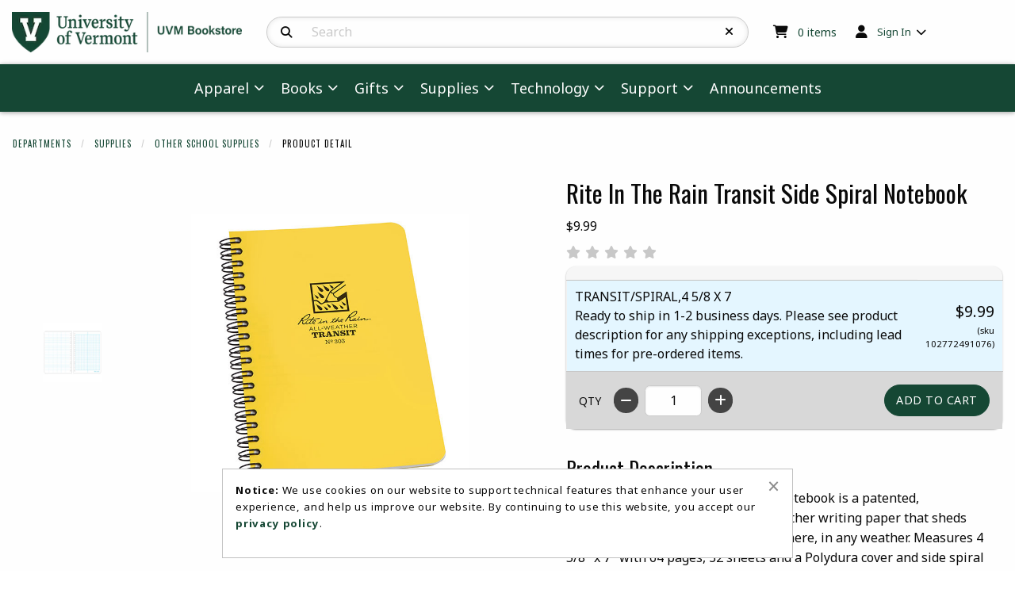

--- FILE ---
content_type: text/html; charset=UTF-8
request_url: https://uvmbookstore.uvm.edu/shop_product_detail.asp?catalog_group_id=MzI&catalog_group_name=U3VwcGxpZXM&catalog_id=598&catalog_name=T3RoZXIgU2Nob29sIFN1cHBsaWVz&product_name=Uml0ZSBJbiBUaGUgUmFpbiBBbGwtV2VhdGhlciBUcmFuc2l0IFNwaXJhbGJvdW5k&pf_id=76797&type=1&target=shop_main.asp
body_size: 74155
content:
<!-- ::: PrismWEB Template 20241 ::: -->

<!DOCTYPE html>
<html class="no-js" lang="en">
	<head>
		<meta charset="utf-8">
		<meta name="viewport" content="width=device-width, initial-scale=1.0">
		<title>Rite In The Rain All-Weather Transit Spiralbound | The UVM Bookstore</title>

		<link rel="preconnect" href="https://fonts.googleapis.com">
<link rel="preconnect" href="https://fonts.gstatic.com" crossorigin>
<link href="https://fonts.googleapis.com/css2?family=Noto+Sans:ital,wght@0,100..900;1,100..900&family=Oswald:wght@200..700&display=swap" rel="stylesheet">
<link rel="stylesheet" href="https://cdnjs.cloudflare.com/ajax/libs/font-awesome/6.5.1/css/all.min.css" integrity="sha512-DTOQO9RWCH3ppGqcWaEA1BIZOC6xxalwEsw9c2QQeAIftl+Vegovlnee1c9QX4TctnWMn13TZye+giMm8e2LwA==" crossorigin="anonymous" referrerpolicy="no-referrer" />

<style type="text/css" media="all">
	@import url("/innerweb/v5.0/vendors/css/foundation.min.css");
	@import url("/innerweb/v5.0/vendors/css/motion-ui.min.css");
	@import url("/innerweb/v5.0/template/20241/slick/slick.min.css");
	@import url("/innerweb/v5.0/template/20241/slick/accessible-slick-theme.min.css");
</style>

<script type="text/javascript" src="/innerweb/v5.0/include/js/jquery-3.7.1_min.js"></script>
<script type="text/javascript" src="/innerweb/v5.0/include/js/campushub.js"></script>

<!--<script type="text/javascript" src="/innerweb/v5.0/include/js/modals.js"></script>
<script type="text/javascript" src="/innerweb/v5.0/include/js/jqmodal.js"></script>-->
<script defer type="text/javascript" src="/innerweb/v5.0/include/js/set_modal_div_and_cart_summary_values.js"></script>

<script type="text/javascript" src="/innerweb/v5.0/include/js/isbn.js"></script><script type="text/javascript" src="/innerweb/v5.0/include/js/shop_product_detail.js"></script><script type="text/javascript" src="/innerweb/v5.0/include/js/product_rating_class.js"></script>
<script type="text/javascript">
	let modal;
    
        function doLoad() {
        isbn_init();InitializeProductRating();DisablefQtyEnter();
		autoLinkInit();
        }
    window.addEventListener("load", doLoad);
</script>


	<script type="text/javascript" src="/innerweb/v5.0/include/js/product_selector_object.js"></script>

	<style type="text/css" media="screen">
		@import url("/innerweb/v5.0/template/20241/lightbox/css/lightbox.css");
	</style>
	<script defer type="text/javascript" src="/innerweb/v5.0/template/20241/lightbox/js/lightbox.js"></script>
	<script defer type="text/javascript" src="/innerweb/v5.0/template/20241/lightbox/js/lightboxSettings.js"></script>


<!-- set different prefix to be able to use a newer version of jQuery -->
<script type="text/javascript">  
    var $jq = $;   
</script>

<style type="text/css" media="all">
	/*@import url("/innerweb/v5.0/styles/campushub.css");*/
	/*@import url("/innerweb/v5.0/styles/delta/delta.css");*/

	@import url("/innerweb/v5.0/template/20241/css/main.css");
	@import url("/innerweb/v5.0/template/20241/css/responsive.css");
</style>
		<!-- nav options include nav.css and nav-standard.css -->
		<link rel="stylesheet" type="text/css" href="../innerweb/v5.0/template/20241/css/nav-standard.css">
		<link rel="stylesheet" type="text/css" href="css/custom.css">
		<link rel="stylesheet" type="text/css" href="../innerweb/v5.0/template/20241/css/print.css" media="print">
		<link rel="shortcut icon" href="images/UVM_Shield.ico" type="image/x-icon" />

		<!-- LocalRef:7 -->

<script type="text/javascript" src="/innerweb/v5.0/include/js/cookies.js"></script>
<script type="text/javascript">
<!--
var referrer;
var rootURL = 'http://uvmbookstore.uvm.edu/';
var rootSURL = 'https://uvmbookstore.uvm.edu/';

if (cookies_enabled) {

referrer = getCookie('referring_url');
if (!referrer) {
    referrer = '';
if (referrer == ''){
referrer = 'None';
}else if((referrer.indexOf(rootURL) >= 0) || (referrer.indexOf(rootSURL) >= 0)){
referrer = 'Local';
}
setCookie('referring_url', referrer);
referrer = getCookie('referring_url');
if(!referrer){
referrer = 'Unknown';
}
}else{
    var referring_page = '';
if ((referring_page.indexOf(rootURL) >= 0) ||(referring_page.indexOf(rootSURL) >= 0) ||(referring_page == '')) {
} else {
referrer = referring_page
setCookie('referring_url', referrer);
}
}
} else {
referrer = 'Unknown';
}
//-->
</script>


<!-- Google site tag (gtag.js) - Google Universal Analytics -->
<script async src="https://www.googletagmanager.com/gtag/js?id=UA-18810662-1"></script>
<script>
window.dataLayer = window.dataLayer || [];
function gtag(){window.dataLayer.push(arguments);}
gtag('js', new Date());

gtag('config', 'UA-18810662-1', {'anonymize_ip': false, 'debug_mode': false });
</script>

	</head>

<body id="shop-detail" class="product-detail">
	<a href="#main-content" tabindex="0" class="accessibility">skip to main content</a>


	<div id="main-wrapper" class="grid-container full">
<div id="top-bar-navigation" class="hide-for-large">
    <div class="title-bar">
		<div class="grid-x align-center-middle text-center" style="width: 100%">
			<div id="title-bar-profile-icon" class="cell small-2 medium-1 medium-order-4">
				
					<button class="button" type="button" data-toggle="off-canvas-profile-links">
						<i class="fa-solid fa-user" aria-hidden="true"></i>
						<span class="show-for-sr">Open and close profile links</span>
					</button>
				
			</div>
			<div id="title-bar-cart-icon" class="cell small-2 medium-1 medium-order-3">
				<a class="fa-cart-icon icon-before button" href="cart.asp">
					<span class="show-for-sr">My cart </span>
					<span class="cartItemCount"><sup>0</sup><span class="cartItemCountCopy accessibility"> items</span></span>

				</a>
			</div>
			<div id="title-bar-logo" class="cell small-4 medium-8 medium-order-1">
				<a href="https://uvmbookstore.uvm.edu/default.asp?">
					<img src="https://uvmbookstore.uvm.edu/images/UVM_UVMBookstore_Horiz_G.webp" alt="The UVM Bookstore logo" width="150">
				</a>
			</div>
			<div id="title-bar-search-icon" class="cell small-2 medium-1 medium-order-2">
				<button class="button" type="button" data-toggle="off-canvas-site-search">
					<i class="fa-solid fa-magnifying-glass" aria-hidden="true"></i>
					<span class="show-for-sr">Open and close search bar</span>
				</button>
			</div>
			<div id="title-bar-menu-icon" class="cell small-2 medium-1 medium-order-5">
				<button class="button" type="button" data-toggle="off-canvas-main-menu">
					<i class="fa-solid fa-bars" aria-hidden="true"></i>
					<span class="show-for-sr">Open and close main navigation menu</span>
				</button>
			</div>
		</div>
    </div>
</div>

<div class="off-canvas-wrapper">

    <div class="off-canvas-content" data-off-canvas-content>
		<!-- # INCLUDE FILE="top_banner.asp" -->
		<div id="search-nav-container-mobile" class="search-filters-wrapper off-canvas position-left off-canvas-absolute hide-for-large" data-off-canvas data-transition="overlap" data-content-scroll="false" data-force-to="top" data-auto-focus="true">
    <div class="search-nav-mobile-content" data-off-canvas-scrollbox>
        <button class="close-button" aria-label="Close search filters" type="button" data-close><span aria-hidden="true">&times;</span></button>
        <div aria-label="Search results filter" class="search-nav-mobile"></div>
    </div>
</div><div id="catalog-filter-nav-container" class="catalog-filters-wrapper off-canvas position-left off-canvas-absolute is-transition-overlap is-closed" data-off-canvas data-transition="overlap" data-content-scroll="false" data-force-to="top" data-auto-focus="true">
    <div class="catalog-filter-nav-content" data-off-canvas-scrollbox>
        <button class="close-button" aria-label="Close catalog sort and filter options" type="button" data-close><span aria-hidden="true">&times;</span></button>
        <div aria-label="Catalog sort and filter controls" class="catalog-filter-nav"></div>
    </div>
</div>
		<header class="grid-x grid-padding-x grid-padding-y align-center-middle" aria-label="Site Header">
			<div class="cell show-for-large text-center" style="padding: 0; margin: 0;"><a href="#main-content" class="show-on-focus">skip to main content</a></div>
			<div id="site-name" class="cell large-3 show-for-large text-left">
				<a href="https://uvmbookstore.uvm.edu/default.asp?">
					<img src="https://uvmbookstore.uvm.edu/images/UVM_UVMBookstore_Horiz_G.webp" alt="The UVM Bookstore logo" width="350">
				</a>
			</div>
			<div id="site-search-container" class="cell large-6 text-center">
				<div class="off-canvas position-top off-canvas-absolute" id="off-canvas-site-search" data-off-canvas data-transition="overlap" data-content-scroll="false" data-force-to="top" data-auto-focus="false" data-options="inCanvasOn:large;">
					<div id="search-box-container">
						<div id="site-search">
	<form action="https://uvmbookstore.uvm.edu/search_index_results.asp?" method="get" name="siteSearch" id="frm-sitesearch">
		<label class="accessibility" for="txtSearch">Search Products</label>
		<a href="#" class="accessibility go-to-search">continue to search</a>
		<input name="search_text" id="txtSearch" type="text" class="box" title="Search" spellcheck="false" autocomplete="off" maxlength="50" placeholder="Search" autofocus="false" tabindex="0">
		<input type="hidden" name="pageaction" value="redirect">
		<button type="reset" aria-label="Reset Search" class="button site-search-reset" onclick="resetSiteSearch">
			<i class="fa-solid fa-xmark" aria-hidden="true"></i>
		</button>
		<button type="submit" value="GO" class="button site-search-submit" aria-label="Search">
			<i class="fa-solid fa-magnifying-glass" aria-hidden="true"></i>
		</button>
	</form>
</div><!-- end #site-search -->

						<button class="button search-close-button hide-for-large" aria-label="Close search box" type="button" data-close>Cancel</button>
					</div>
				</div>
			</div>
			<div id="user-summary" class="cell large-3 text-left show-for-large">
				<div id="header-cart-info">
					<i class="fa-solid fa-cart-shopping" aria-hidden="true"></i>
					<div id="cart-summary"><a href="https://uvmbookstore.uvm.edu/cart.asp?"><strong class="accessibility">My Cart </strong><span id="cartSummaryValues"><span class="cartSummaryCount"><span class="cartSummaryCountNumber">0</span><span class="cartSummaryCountCopy"> items</span></span></a></div>

				</div>
				<div id="header-user-nav">
					
						<!-- IF SIGNED OUT -->
						<ul class="dropdown menu" data-dropdown-menu>
							<li class="header-user-nav-trigger">
								<i class="fa-solid fa-user" aria-hidden="true"></i>
								<a href="https://uvmbookstore.uvm.edu/account_login.asp?">Sign In</a>
								<ul class="menu">
									<li><a href="https://uvmbookstore.uvm.edu/account_login.asp?">Sign In</a></li>
									<li><a href="https://uvmbookstore.uvm.edu/account_create.asp?">Create Account</a></li>
								</ul>
							</li>
						</ul>
					
				</div>
			</div>

			<nav role="navigation" aria-label="main navigation" id="menu" class="cell large-padding-collapse">
				<div class="off-canvas position-right off-canvas-absolute" id="off-canvas-main-menu" data-off-canvas data-transition="overlap" data-content-scroll="false" data-force-to="top" data-auto-focus="true" data-options="inCanvasOn:large;">
					<div class="site-nav-content" data-off-canvas-scrollbox>
    <ul class="menu vertical large-horizontal sticky-shrinknav-menu mega-menu" data-responsive-menu="drilldown medium-accordion large-dropdown" data-disable-hover="true" data-click-open="true">
        <li>
            <a href="#">Apparel</a>
            <ul class="menu">
                <li><a href="#">Athletic Wear</a>
					<ul class="menu">						
						<li><a href="shop_product_list.asp?catalog_name=QkFTS0VUQkFMTA&catalog_id=1707">Basketball</a></li>
						<li><a href="shop_product_list.asp?catalog_name=QVRITEVUSUMgV0VBUg&catalog_id=593">Fan Gear</a></li>
						<li><a href="shop_product_list.asp?catalog_name=SE9DS0VZ&catalog_id=1713">Hockey</a></li>
						<li><a href="shop_product_list.asp?catalog_name=TEFDUk9TU0U&catalog_id=1886">Lacrosse</a></li>
						<li><a href="shop_product_list.asp?catalog_name=U09DQ0VS&catalog_id=1892">Soccer</a></li>
						<li><a href="shop_main.asp?catalog_group_id=NTE&catalog_group_name=QVRITEVUSUMgV0VBUg">All Athletic Wear</a></li>
					</ul>
				</li>
				<li><a href="#">Children's</a>
					<ul class="menu">						
						<li><a href="shop_product_list.asp?catalog_name=Q0hJTERSRU4nUyBIRUFEV0VBUg&catalog_id=1778">Headwear</a></li>
						<li><a href="shop_product_list.asp?catalog_name=SU5GQU5UICYgVE9ERExFUg&catalog_id=1776">Infant & Toddler</a></li>
						<li><a href="shop_product_list.asp?catalog_name=WU9VVEg&catalog_id=1777">Youth</a></li>
						<li><a href="shop_main.asp?catalog_group_id=NDY&catalog_group_name=Q0hJTERSRU4nUw">All Children's</a></li>
					</ul>
				</li>
                <li><a href="#">Headwear</a>
					<ul class="menu">
						<li><a href="shop_product_list.asp?catalog_name=SEFUUw&catalog_id=585">Hats</a></li>
						<li><a href="shop_product_list.asp?catalog_name=S05JVFdFQVI&catalog_id=636">Knitwear</a></li>
						<li><a href="shop_product_list.asp?catalog_name=TEVHQUNZIEhBVFM&catalog_id=1737">Legacy Hats</a></li>
						<li><a href="shop_product_list.asp?catalog_name=TklLRSBIQVRT&catalog_id=1749">Nike Hats</a></li>
						<li><a href="shop_main.asp?catalog_group_id=NDE&catalog_group_name=QWxsIEhlYWR3ZWFy">All Headwear</a></li>
					</ul>
				</li>
				
				<li><a href="#">Men's/Unisex</a>
					<ul class="menu">
						<!--<li><a href="shop_product_list.asp?catalog_group_id=MQ&catalog_group_name=Q2xvdGhpbmc&catalog_id=1905">Fall 2023 LCOM Apparel</a></li> -->
						<li><a href="shop_product_list.asp?catalog_name=U2FsZSBJdGVtcw&catalog_id=1895">Sale Items</a>
						<li><a href="shop_product_list.asp?catalog_name=QUNDRVNTT1JJRVM&catalog_id=611">Accessories</a></li>
						<li><a href="shop_product_list.asp?catalog_name=QkFDSyBUTyBCQVNJQ1M&catalog_id=1701">Back To Basics</a></li>					
						<li><a href="shop_product_list.asp?catalog_name=TEFSTkVSIENPTExFR0UgT0YgTUVESUNJTkU&catalog_id=612">Larner College of Medicine</a></li>
				  		<li><a href="shop_product_list.asp?catalog_name=U0hJUlRTICYgVEVFUw&catalog_id=595">Shirts & Tees</a></li>
				  		<li><a href="shop_product_list.asp?catalog_name=U0hPUlRTICYgUEFOVFM&catalog_id=597">Shorts & Pants</a></li>
				  		<li><a href="shop_product_list.asp?catalog_name=U1dFQVRTSElSVFMgJiBKQUNLRVRT&catalog_id=592">Sweatshirts & Jackets</a></li>
						<!-- <li><a href="shop_product_list.asp?catalog_name=Q29sdW1iaWEgU3BvcnRzd2Vhcg&catalog_id=1888">Columbia Sportswear</a></li> -->
				  		<li><a href="shop_main.asp?catalog_group_id=MQ&catalog_group_name=Q2xvdGhpbmc"><strong>All Men's/Unisex</strong></a></li>
					</ul>
				</li>
				
				<li><a href="#">Popular Brands</a>
					<ul class="menu">
						<li><a href="shop_product_list.asp?catalog_name=Q0FSSEFSVFQ&catalog_id=1910">Carhartt</a></li>
						<li><a href="shop_product_list.asp?catalog_name=Q0hBTVBJT04&catalog_id=1783">Champion</a></li>
						<li><a href="shop_product_list.asp?catalog_name=Q09MVU1CSUEgU1BPUlRTV0VBUg&catalog_id=1888">Columbia Sportswear</a></li>
						<li><a href="shop_product_list.asp?catalog_name=TEVBR1VFIENPTExFR0lBVEUgV0VBUg&catalog_id=1785">League Collegiate</a></li>
						<li><a href="shop_product_list.asp?catalog_name=TVYgU1BPUlQ&catalog_id=1786">MV Sport</a></li>
						<li><a href="shop_product_list.asp?catalog_name=TklLRQ&catalog_id=1703">Nike</a></li>
						<li><a href="shop_main.asp?catalog_group_id=NDk&catalog_group_name=UE9QVUxBUiBCUkFORFM">All Popular Brands</a></li>
					</ul>
				</li>
				<li><a href="#">Women's</a>
					<ul class="menu">
						<li><a href="shop_product_list.asp?catalog_name=V09NRU4nUyBBQ0NFU1NPUklFUw&catalog_id=1782">Accessories</a></li>
						<li><a href="shop_product_list.asp?catalog_name=V09NRU4nUyBTSElSVFMgJiBURUVT&catalog_id=1780">Shirts & Tees</a></li>
						<li><a href="shop_product_list.asp?catalog_name=V09NRU4nUyBTSE9SVFMgJiBQQU5UUw&catalog_id=1779">Shorts & Pants</a></li>
						<li><a href="shop_product_list.asp?catalog_name=V09NRU4nUyBTV0VBVFNISVJUUyAmIEpBQ0tFVFM&catalog_id=1781">Sweatshirts & Jackets</a></li>
						<li><a href="shop_main.asp?catalog_group_id=NDc&catalog_group_name=V09NRU4nUw">All Women's</a></li>						
					</ul>
				</li>
            </ul>
        </li>
        <!--<li>
            <a href="#">Categories</a>
            <ul class="menu">
                <!-- # INCLUDE VIRTUAL="/innerweb/v5.0/i_nav_site_links_catalogs.asp" -->
            <!--</ul>
        </li>-->
        <li>
            <a href="#">Books</a>
            <ul class="menu">
				<li><a href="#">Textbooks</a>
					<ul class="menu">
						<li><a href="textbookinfo.asp">Important Textbook Info</a></li>
						<li><a href="https://uvmbookstore.uvm.edu/buy_textbooks.asp?">Buy Textbooks</a></li>
						<li><a href="https://uvmbookstore.uvm.edu/site_textbookreq.asp?">Faculty Textbook Ordering</a></li>
										
					</ul>
				</li>
				<li><a href="#">General Books</a>
					<ul class="menu">						
						<li><a href="shop_product_list.asp?catalog_name=QkFSQ0hBUlRT&catalog_id=620">Barcharts</a></li>
						<li><a href="shop_product_list.asp?catalog_name=Q0hJTERSRU4nUyBCT09LUw&catalog_id=610">Children's Books</a></li>
						<li><a href="shop_product_list.asp?catalog_name=U1BFQ0lBTCBVVk0gQ09OTkVDVElPTg&catalog_id=645">Special UVM Connection</a></li>
						<li><a href="shop_product_list.asp?catalog_name=VkVSTU9OVCBJTlRFUkVTVA&catalog_id=589">Vermont Interest</a></li>
						<li><a href="shop_main.asp?catalog_group_id=Mg&catalog_group_name=VHJhZGUgQm9va3M">All General Books</a></li>	
					</ul>
				</li>
				<li><a href="https://uvmbookstore.uvm.edu/site_buyback_info.asp?">Buyback Policy/Dates</a></li> 
            </ul>
        </li>
		
         <li><a href="#">Gifts</a>
            <ul class="menu">
                <li><a href="shop_main.asp?catalog_group_id=MzM&catalog_group_name=R2lmdHM">All Gifts</a></li>                
                <li><a href="#">Drinkware</a>
					<ul class="menu">						
						<li><a href="shop_product_list.asp?catalog_name=R0xBU1NXQVJF&catalog_id=638">Barware & Accessories</a></li>
						<li><a href="shop_product_list.asp?catalog_name=TVVHUw&catalog_id=1789">Mugs</a></li>
						<li><a href="shop_product_list.asp?catalog_name=VFJBVkVMIE1VR1M&catalog_id=1790">Travel Mugs</a></li>
						<li><a href="shop_product_list.asp?catalog_name=V0FURVIgQk9UVExFUw&catalog_id=637">Water Bottles</a></li>
						<li><a href="shop_main.asp?catalog_group_id=NTY&catalog_group_name=RFJJTktXQVJF">All Drinkware</a></li>
					</ul>
				</li>
                <li><a href="#">Gift Cards</a>
					<ul class="menu">						
					<li><a href="shop_product_list.asp?catalog_name=R0lGVCBDQVJE&catalog_id=1748">Gift Cards</a></li>	
					</ul>
				</li>
				<li><a href="#">Graduation</a>
					<ul class="menu">						
					<li><a href="shop_product_list.asp?catalog_name=QUxVTU5JIElURU1T&catalog_id=1772">Alumni Items</a></li>
					<li><a href="shop_product_list.asp?catalog_name=R1JBRFVBVElPTiBBTk5PVU5DRU1FTlRT&catalog_id=1866">Announcements</a></li>
					<!-- <li><a href="shop_product_list.asp?catalog_name=Q0xBU1MgT0YgMjAyMiBHSUZUUw&catalog_id=1884">Class Of 2023 Gifts</a></li> -->
					<li><a href="shop_product_list.asp?catalog_name=Q0xBU1MgUklOR1M&catalog_id=1913">Class Rings</a></li>
					<li><a href="shop_product_list.asp?catalog_name=Q1VTVE9NIFVWTSBSRUdBTElB&catalog_id=1719">Custom UVM Regalia</a></li>
					<li><a href="shop_product_list.asp?catalog_name=RElQTE9NQSBGUkFNRVM&catalog_id=616">Diploma Frames</a></li>
					<li><a href="shop_product_list.asp?catalog_name=R0lGVFMgRk9SIFRIRSBHUkFE&catalog_id=617">Gifts For The Graduate</a></li>
					<li><a href="shop_product_list.asp?catalog_group_id=NTM&catalog_group_name=R1JBRFVBVElPTg&catalog_id=1887">Lawn Signs</a></li>
					<li><a href="shop_product_list.asp?catalog_name=UkVHQUxJQQ&catalog_id=1925">Regalia</a></li>
						<!-- https://uvmbookstore.uvm.edu/site_regalia.asp? -->
						<!-- shop_product_list.asp?catalog_name=UkVHQUxJQQ&catalog_id=1918  -->
						<!-- Update catalog_id here and in iweb_checkout_regalia.asp -->
					<li><a href="shop_main.asp?catalog_group_id=NTM&catalog_group_name=R1JBRFVBVElPTg">All Graduation</a></li>
					</ul>
				</li>
				<li><a href="#">Home & Office</a>
					<ul class="menu">						
					<li><a href="shop_product_list.asp?catalog_name=QkFHUyAmIFRPVEVT&catalog_id=1738">Bags & Totes</a></li>
					<li><a href="shop_product_list.asp?catalog_name=QkxBTktFVFMgJiBUSFJPV1M&catalog_id=1723">Blankets & Pillows</a></li>
					<li><a href="shop_product_list.asp?catalog_name=Q0FSRFMsIFNUQVRJT05FUlksICYgUEVOUw&catalog_id=624">Cards, Stationery & Pens</a></li>
					<li><a href="shop_product_list.asp?catalog_name=UEVUUw&catalog_id=1740">Pets</a></li>
					<li><a href="shop_product_list.asp?catalog_name=T0ZGSUNFIEFDQ0VTU09SSUVT&catalog_id=1798">Office Accessories</a></li>
					<li><a href="shop_product_list.asp?catalog_name=U1RBTkRBUkQgQ0hBSVIgT0YgR0FSRE5FUg&catalog_id=1909">Standard Chair</a></li>
					<li><a href="shop_product_list.asp?catalog_name=VU1CUkVMTEFT&catalog_id=1708">Umbrellas</a></li>
					<li><a href="shop_product_list.asp?catalog_name=VU5JUVVFIEdJRlRT&catalog_id=1799">Unique Gifts</a></li>
					<li><a href="shop_main.asp?catalog_group_id=NTc&catalog_group_name=SE9NRSAmIE9GRklDRQ">All Home & Office</a></li>
					</ul>
				</li>
				<li><a href="#">Made In Vermont</a>
					<ul class="menu">						
					<li><a href="shop_product_list.asp?catalog_name=REFORk9SVEggUEVXVEVS&catalog_id=623">Danforth Pewter</a></li>
					<li><a href="shop_product_list.asp?catalog_name=TUFQTEUgJiBWRVJNT05UIFBST0RVQ1RT&catalog_id=1742">Maple & Vermont Products</a></li>
					<li><a href="shop_product_list.asp?catalog_name=TU9SR0FOIEhPUlNFIEZBUk0gQVBQQVJFTA&catalog_id=1857">Morgan Horse Farm Apparel</a></li>
					<li><a href="shop_product_list.asp?catalog_name=TU9SR0FOIEhPUlNFIEZBUk0gR0lGVFMgJiBCT09LUw&catalog_id=1858">Morgan Horse Farm Gifts & Books</a></li>
					<li><a href="shop_product_list.asp?catalog_name=UFJPQ1RPUiBNQVBMRSBSRVNFQVJDSCBDRU5URVI&catalog_id=1750">Proctor Maple Research Center</a></li>
					<li><a href="shop_product_list.asp?catalog_name=VkVSTU9OVCBDSE9DT0xBVEVT&catalog_id=1903">Vermont Chocolates</a></li>
					<li><a href="shop_main.asp?catalog_group_id=NTI&catalog_group_name=TUFERSBJTiBWRVJNT05U">All Made In Vermont</a></li>
					</ul>
				</li>
				<li><a href="#">Party & Holiday</a>
					<ul class="menu">						
					<li><a href="shop_product_list.asp?catalog_name=QklSVEhEQVk&catalog_id=1794">Birthday & Celebration</a></li>
					<!-- <li><a href="shop_product_list.asp?catalog_name=Q0FSRSBQQUNLQUdFUw&catalog_id=1898">Care Packages</a></li>-->
					<li><a href="shop_product_list.asp?catalog_name=R0lGVCBCQUdTICYgV1JBUA&catalog_id=1793">Gift Bags & Wrap</a></li>
					<li><a href="shop_product_list.asp?catalog_name=T1JOQU1FTlRT&catalog_id=1696">Ornaments</a></li>
					<li><a href="shop_product_list.asp?catalog_name=VU5JUVVFIEdJRlRT&catalog_id=1799">Unique Gifts</a></li>
					<li><a href="shop_main.asp?catalog_group_id=NTQ&catalog_group_name=UEFSVFkgJiBIT0xJREFZ">All Party & Holiday</a></li>
					</ul>
				</li>
				<li><a href="#">Spirit Accessories</a>
					<ul class="menu">						
					<li><a href="shop_product_list.asp?catalog_name=QVVUT01PVElWRQ&catalog_id=1803">Automotive</a></li>
					<li><a href="shop_product_list.asp?catalog_name=REVDQUxTICYgU1RJQ0tFUlM&catalog_id=1745">Decals & Stickers</a></li>
					<li><a href="shop_product_list.asp?catalog_name=SkVXRUxSWQ&catalog_id=1902">Jewelry</a></li>
					<li><a href="shop_product_list.asp?catalog_name=S0VZQ0hBSU5TLCBMQU5ZQVJEUyAmIFBJTlM&catalog_id=1739">Keychains, Lanyards & Pins</a></li>
					<li><a href="shop_product_list.asp?catalog_name=TUFHTkVUUw&catalog_id=1735">Magnets</a></li>
					<li><a href="shop_main.asp?catalog_group_id=NTU&catalog_group_name=U1BJUklUIEFDQ0VTU09SSUVT">All Spirit Accessories</a></li>
					</ul>
				</li>
				<li><a href="#">Toys & Game Day</a>
					<ul class="menu">						
					<li><a href="shop_product_list.asp?catalog_name=QkFOTkVSUywgUEVOTkFOVFMgJiBGTEFHUw&catalog_id=1744">Banners, Pennants, & Flags</a></li>
					<li><a href="shop_product_list.asp?catalog_name=R0FNRSBEQVk&catalog_id=1746">Game Day</a></li>
					<li><a href="shop_product_list.asp?catalog_name=R09MRg&catalog_id=614">Golf & Sporting Goods</a></li>
					<li><a href="shop_product_list.asp?catalog_name=UExVU0g&catalog_id=1747">Plush & Toys</a></li>
					<li><a href="shop_main.asp?catalog_group_id=NTg&catalog_group_name=VE9ZUyAmIEdBTUUgREFZ">All Toys & Game Day</a></li>
					</ul>
				</li>
            </ul>
        </li>		

         <li><a href="#">Supplies</a>
            <ul class="menu">             
                <li><a href="#">Art Supplies</a>
					<ul class="menu">						
						<li><a href="shop_product_list.asp?catalog_name=VEVDSE5JQ0FMIFBFTlMgJiBNQVJLRVJT&catalog_id=1808">Art Pens & Markers</a></li>
						<li><a href="shop_product_list.asp?catalog_name=Q09VUlNFIFNQRUNJRklDIE1BVEVSSUFMUw&catalog_id=1811">Course Specific Materials</a></li>
						<li><a href="shop_product_list.asp?catalog_name=Q1JBRlQgU1VQUExJRVM&catalog_id=1809">Craft Supplies</a></li>
						<li><a href="shop_product_list.asp?catalog_name=Q0hBUkNPQUwgJiBHUkFQSElURQ&catalog_id=1806">Drawing Supplies</a></li>
						<li><a href="shop_product_list.asp?catalog_name=UEFJTlRJTkc&catalog_id=1810">Painting Supplies</a></li>
						<li><a href="shop_product_list.asp?catalog_name=U0tFVENIQk9PS1MgJiBQQVBFUg&catalog_id=1804">Sketchbooks & Paper</a></li>
						<li><a href="shop_main.asp?catalog_group_id=NjA&catalog_group_name=QVJUIFNVUFBMSUVT">All Art Supplies</a></li>
					</ul>
				</li>
                <li><a href="#">School Supplies</a>
					<ul class="menu">						
					<li><a href="shop_product_list.asp?catalog_name=QURIRVNJVkVT&catalog_id=1818">Adhesives</a></li>
						<li><a href="shop_product_list.asp?catalog_name=QkFUVEVSSUVT&catalog_id=1815">Batteries</a></li>
						<li><a href="shop_product_list.asp?catalog_name=QklOREVSUyAmIEZPTERFUlM&catalog_id=1812">Binders & Folders</a></li>
						<li><a href="shop_product_list.asp?catalog_name=Q09VUlNFIE1BVEVSSUFMUyBBQ0NFU1NPUklFUw&catalog_id=1846">Course Accessories</a></li>
						<li><a href="shop_product_list.asp?catalog_name=RU5HSU5FRVJJTkcgJiBEUkFGVElORw&catalog_id=1816">Engineering & Drafting</a></li>
						<li><a href="shop_product_list.asp?catalog_name=TEFCIFNVUFBMSUVTIEFORCBDQUxDVUxBVE9SUw&catalog_id=1821">Lab Supplies & Calculators</a></li>
						<li><a href="shop_product_list.asp?catalog_name=Tk9URUJPT0tT&catalog_id=1813">Notebooks</a></li>
						<li><a href="shop_product_list.asp?catalog_name=T0ZGSUNFICYgREVTSyBTVVBQTElFUw&catalog_id=1819">Office & Desk Supplies</a></li>
						<li><a href="shop_product_list.asp?catalog_name=T1RIRVIgU0NIT09MIFNVUFBMSUVT&catalog_id=598">Other School Supplies</a></li>
						<li><a href="shop_product_list.asp?catalog_name=UEFQRVIgUFJPRFVDVFMgJiBJTkRFWCBDQVJEUw&catalog_id=1827">Paper & Index Cards</a></li>
						<li><a href="shop_product_list.asp?catalog_name=UExBTk5FUlMgJiBDQUxFTkRBUlM&catalog_id=1759">Planners & Calendars</a></li>
						<!-- <li><a href="shop_product_list.asp?catalog_name=VkFMVUUgQlVORExFUw&catalog_id=1822">Value Bundles</a></li> -->
						<li><a href="shop_product_list.asp?catalog_name=V1JJVElORyBJTlNUUlVNRU5UUw&catalog_id=1825">Writing Instruments</a></li>
					<li><a href="shop_main.asp?catalog_group_id=NjE&catalog_group_name=U0NIT09MIFNVUFBMSUVT">All School Supplies</a></li>	
					</ul>
				</li>
                <li><a href="#">Favorite Brands</a>
					<ul class="menu">						
					<li><a href="shop_product_list.asp?catalog_name=QklDIFBST0RVQ1RT&catalog_id=1838">BIC Products</a></li>
					<li><a href="shop_product_list.asp?catalog_name=Q1JBWU9MQQ&catalog_id=1834">Crayola</a></li>
					<li><a href="shop_product_list.asp?catalog_name=RVhQTw&catalog_id=1817">Expo</a></li>
					<li><a href="shop_product_list.asp?catalog_name=R0VORVJBTCBQRU5DSUw&catalog_id=1836">General Pencil</a></li>
					<li><a href="shop_product_list.asp?catalog_name=UE9TVC1JVCBQUk9EVUNUUw&catalog_id=1823">Post-It</a></li>
					<li><a href="shop_product_list.asp?catalog_name=UklURSBJTiBUSEUgUkFJTg&catalog_id=1824">Rite In The Rain</a></li>
					<li><a href="shop_product_list.asp?catalog_name=U0hBUlBJRQ&catalog_id=1839">Sharpie</a></li>
					<li><a href="shop_product_list.asp?catalog_name=VVZNLUJSQU5ERUQgU1VQUExJRVM&catalog_id=1835">UVM-Branded Supplies</a></li>
					<li><a href="shop_main.asp?catalog_group_id=NjM&catalog_group_name=RkFWT1JJVEUgQlJBTkRT">All Favorite Brands</a></li>
					</ul>
				</li>
                <li><a href="#">Res Hall Supplies</a>
					<ul class="menu">						
					<li><a href="shop_product_list.asp?catalog_name=QkVERElORyAmIEJBVEg&catalog_id=1828">Bedding & Bath</a></li>
					<li><a href="shop_product_list.asp?catalog_name=Q0xFQU5JTkcgU1VQUExJRVM&catalog_id=1766">Cleaning & Supplies</a></li>
					<li><a href="shop_product_list.asp?catalog_name=RkFOUw&catalog_id=1829">Fans</a></li>
					<li><a href="shop_product_list.asp?catalog_name=SEFSRFdBUkUgJiBUT09MUw&catalog_id=1830">Hardware & Tools</a></li>
					<li><a href="shop_product_list.asp?catalog_name=SE9VU0VXQVJFUyAmIEtJVENIRU4&catalog_id=1832">Housewares & Kitchen</a></li>
					<li><a href="shop_product_list.asp?catalog_name=TEFNUFMsIFBPV0VSICYgVEVDSE5PTE9HWQ&catalog_id=1833">Lamps, Power & Tech</a></li>
					<li><a href="shop_product_list.asp?catalog_name=TUVESUNBVElPTiAmIFBFUlNPTkFMIENBUkU&catalog_id=1844">Medication & Personal Care</a></li>
					<li><a href="shop_product_list.asp?catalog_name=U1RPUkFHRSAmIE9SR0FOSVpBVElPTg&catalog_id=1831">Storage & Organization</a></li>
					<li><a href="shop_main.asp?catalog_group_id=NjI&catalog_group_name=UkVTLkhBTEwgU1VQUExJRVM">All Res Hall Supplies</a></li>
					</ul>
				</li>	
                <li><a href="#">Medical Supplies</a>
					<ul class="menu">						
						<li><a href="shop_product_list.asp?catalog_name=TUVESUNBTCBTVVBQTElFUw&catalog_id=1754">Medical Supplies</a></li>
					</ul>
				</li>											
            </ul>
        </li>

         <li><a href="#">Technology</a>
            <ul class="menu">
                <li><a href="shop_main.asp?catalog_group_id=MzY&catalog_group_name=VGVjaG5vbG9neQ">All Technology</a></li>               
                <li><a href="#">Apple</a>
					<ul class="menu">						
						<li><a href="shop_product_list.asp?catalog_name=TUFDIENPTVBVVEVSUw&catalog_id=642">Apple Computers</a></li>
						<li><a href="shop_product_list.asp?catalog_name=TUFDIEFDQ0VTU09SSUVT&catalog_id=1860">Apple Accessories</a></li>
						<li><a href="shop_product_list.asp?catalog_name=QVBQTEUgSVBBRFM&catalog_id=687">Apple iPads</a></li>
						<li><a href="shop_product_list.asp?catalog_name=QVBQTEVDQVJFKw&catalog_id=673">AppleCare+</a></li>
						<li><a href="shop_main.asp?catalog_group_id=NjU&catalog_group_name=QVBQTEU">All Apple</a></li>
					</ul>
				</li>
                <li><a href="#">Dell</a>
					<ul class="menu">						
						<li><a href="shop_product_list.asp?catalog_name=REVMTCBDT01QVVRFUlM&catalog_id=1899">Dell Computers</a></li>
						<li><a href="shop_product_list.asp?catalog_name=REVMTCBBQ0NFU1NPUklFUw&catalog_id=1897">Dell Accessories</a></li>
						<li><a href="shop_main.asp?catalog_group_id=NjY&catalog_group_name=REVMTA">All Dell</a></li>
					</ul>
				</li>
                <li><a href="#">Audio</a>
					<ul class="menu">						
						<li><a href="shop_product_list.asp?catalog_name=QVVESU8gQUNDRVNTT1JJRVM&catalog_id=1865">Audio Accesories</a></li>
						<li><a href="shop_product_list.asp?catalog_name=QkxVRVRPT1RIIFNQRUFLRVJT&catalog_id=1876">Bluetooth Speakers</a></li>
						<li><a href="shop_product_list.asp?catalog_name=SEVBRFBIT05FUw&catalog_id=1864">Headphones</a></li>
						<li><a href="shop_main.asp?catalog_group_id=Njg&catalog_group_name=QVVESU8">All Audio</a></li>
					</ul>
				</li>
                <li><a href="#">Incoming Students</a>
					<ul class="menu">						
						<li><a href="shop_product_list.asp?catalog_name=TEFQVE9QUyBGT1IgQ09MTEVHRQ&catalog_id=1762">Laptops For College</a></li>
						<li><a href="shop_product_list.asp?catalog_name=TEFQVE9QUyBGT1IgQ0VNUw&catalog_id=1760">Laptops For CEMS</a></li>
						<li><a href="shop_product_list.asp?catalog_name=TEFQVE9QUyBGT1IgVEhFIEdST1NTTUFOIFNDSE9PTA&catalog_id=1761">Laptops For Grossman</a></li>
						<li><a href="shop_product_list.asp?catalog_name=Rk9SIFlPVVIgUk9PTQ&catalog_id=1870">For Your Room</a></li>
						<li><a href="shop_main.asp?catalog_group_id=NzE&catalog_group_name=SU5DT01JTkcgU1RVREVOVFM">All Incoming Students</a></li>
					</ul>
				</li>
                <li><a href="#">For Your Office</a>
					<ul class="menu">						
						<li><a href="shop_product_list.asp?catalog_name=T04gQ0FNUFVT&catalog_id=1869">On Campus</a></li>
						<li><a href="shop_product_list.asp?catalog_name=VEVMRUNPTU1VVElORw&catalog_id=1868">Telecommuting</a></li>
						<li><a href="shop_main.asp?catalog_group_id=NzA&catalog_group_name=Rk9SIFlPVVIgT0ZGSUNF">All Office Tech</a></li>
					</ul>
				</li>
                <li><a href="#">Accessories</a>
					<ul class="menu">						
						<li><a href="shop_product_list.asp?catalog_name=QURBUFRFUlM&catalog_id=1862">Adapters</a></li>
						<li><a href="shop_product_list.asp?catalog_name=Q0FCTEVT&catalog_id=1765">Cables</a></li>
						<li><a href="shop_product_list.asp?catalog_name=R0FNSU5HIEFDQ0VTU09SSUVT&catalog_id=1873">Gaming Accessories</a></li>
						<li><a href="shop_product_list.asp?catalog_name=S0VZQk9BUkRTIEFORCBNSUNF&catalog_id=1705">Keyboards, Mice & Stylus'</a></li>
						<li><a href="shop_product_list.asp?catalog_name=TEFQVE9QIENBU0VT&catalog_id=1863">Laptop Cases</a></li>
						<li><a href="shop_product_list.asp?catalog_name=Rk9SIFBIT05FUw&catalog_id=1874">Phone Accessories</a></li>
						<li><a href="shop_product_list.asp?catalog_name=UE9XRVIgU09MVVRJT05T&catalog_id=1872">Power Solutions</a></li>
						<li><a href="shop_product_list.asp?catalog_name=U1RPUkFHRQ&catalog_id=1875">Storage</a></li>
						<li><a href="shop_main.asp?catalog_group_id=Njc&catalog_group_name=QUNDRVNTT1JJRVM">All Tech Accessories</a></li>
					</ul>
				</li>
                <li><a href="#">Techstore Info</a>
					<ul class="menu">						
						<li><a href="https://uvmbookstore.uvm.edu/site_depot.asp?">Techstore Homepage</a></li>
						<li><a href="https://www.uvm.edu/it/it-purchasing">Department Orders</a></li>
						<li><a href="https://uvmbookstore.uvm.edu/site_depot_FAQ.asp?">Techstore FAQ</a></li>
						<li><a target="_blank" href="https://www.uvm.edu/it/kb/">Service & Support</a></li>
						<li><a href="tel:802.656.3067">802.656.3067</a></li>
						<li><a href="mailto:depot@uvm.edu">depot@uvm.edu</a></li>
					</ul>
				</li>																				
				<li><a target="_blank" href="https://www.uvm.edu/it/it-purchasing">Department Orders</a></li>
            </ul>
        </li>

        <li>
            <a href="#">Support</a>
            <ul class="menu">
                <li><a href="https://uvmbookstore.uvm.edu/site_contact_us.asp?">Contact Us</a></li>                
                <li><a href="https://uvmbookstore.uvm.edu/site_customer_service.asp?">Customer Service</a></li>
                <li><a href="https://uvmbookstore.uvm.edu/site_faculty.asp?">Faculty Resources</a></li>
                <li><a href="#">Store Info</a>
					<ul class="menu">						
						<li><a href="https://uvmbookstore.uvm.edu/site_coffee.asp?">Henderson's Café</a></li>
						<li><a href="https://uvmbookstore.uvm.edu/site_convenience.asp?">Cat Pause Convenience</a></li>
						<li><a href="https://uvmbookstore.uvm.edu/site_catamountstore.asp?">Catamount Store</a></li>
                        <li><a href="https://uvmbookstore.uvm.edu/donate.asp?">Donation Requests</a></li>
						<li><a target="_blank" href="https://www.google.com/maps/place/590+Main+St,+Central+Campus,+University+of+Vermont,+Burlington,+VT+05405/@44.4756999,-73.1963862,17z/data=!3m1!4b1!4m2!3m1!1s0x4cca7a5b4a42ae35:0xea9d10cc0c5de417">Find Us</a></li>
						<li><a href="https://uvmbookstore.uvm.edu/site_shipping_info.asp?">Shipping Prices</a></li>
						<li><a href="https://uvmbookstore.uvm.edu/site_FAQ.asp?">Site FAQ</a></li>
						<li><a href="https://uvmbookstore.uvm.edu/site_privacy.asp?">Security and Privacy</a></li>
						<li><a href="https://uvmbookstore.uvm.edu/site_depot.asp?">Techstore</a></li>
						<li><a href="https://uvmbookstore.uvm.edu/fsinfo.asp?">UVM Faculty & Staff</a></li>
						<li><a target="_blank" href="https://www.uvm.edu/studentemployment">Work Study Jobs</a></li>
						<li><a href="tel:800.331.7305">800.331.7305</a></li>
						<li><a href="mailto:UVM.Bookstore@uvm.edu ">UVM.Bookstore@uvm.edu</a></li>
					</ul>
				</li>
				<li><a href="#">Campus Info</a>
					<ul class="menu">						
						<li><a target="_blank" href="http://www.uvm.edu/">Campus Website</a></li>
						<li><a target="_blank" href="http://www.uvmathletics.com/">Vermont Athletics</a></li>
						<li><a target="_blank" href="https://myuvm.uvm.edu/">My UVM</a></li>
						<li><a target="_blank" href="http://www.uvm.edu/campus_life">Campus Life</a></li>
						<li><a target="_blank" href="http://www.uvm.edu/~uvmpr/?Page=EMS&SM=eventssub.html">Campus Events</a></li>
						<li><a target="_blank" href="https://webmail.uvm.edu/login.php">Student Email</a></li>
						<li><a target="_blank" href="http://www.uvm.edu/map">Campus Map </a></li>
						<li><a href="tel:802.656.3131">802.656.3131</a></li>
						<li><a target="_blank" href="http://www.uvm.edu/contact_uvm">Contact UVM</a></li>
					</ul>
				</li>
            </ul>
        </li>
        <li><a href="https://uvmbookstore.uvm.edu/site_announcements.asp?">Announcements</a></li>
    </ul>
</div>
	
</nav> <!-- END nav -->
<script type='text/javascript' src='js/nav.js'></script>

				</div>
			</nav>
			<div id="off-canvas-profile-links" class="off-canvas position-top off-canvas-absolute" data-off-canvas data-transition="overlap" data-content-scroll="false" data-force-to="top" data-auto-focus="true">
				<ul class="menu text-center">
					
						<li><a href="https://uvmbookstore.uvm.edu/account_login.asp?">Sign In</a></li>
						<li><a href="https://uvmbookstore.uvm.edu/account_create.asp?">Create Account</a></li>
					
				</ul>
			</div>
		</header>

<div id="page"><div class="sub-header">

</div>
<div id="content">
    <main id="main-content">

    <script type="text/javascript">
$(document).ready(function(){
  if ($("ul.breadcrumbs:contains('Diploma Frames')").length) {
    $(".shop-prod-controls-container").after(
      "<div class='frame-announce'><strong>PLEASE NOTE:</strong> This frame is designed for those who graduated in or AFTER 2004. For graduates before then, a special sized frame is required. Please call us at 1.800.331.7305 for details.</div>"
    );
  }
});
</script>

<script type="text/javascript">
$(document).ready(function(){
  if ($("ul.breadcrumbs:contains('Gift Card')").length) {
    $(".shop-prod-controls-container").after(
      "<div class='frame-announce'><strong>PLEASE NOTE:</strong> if you ordered a physical gift card, the normal standard ground shipping fee will be waived and the gift card will be mailed via First Class Mail at no additional charge unless FedEx Next Day ($29.99) or 2nd Day ($19.99) service is selected. Digital gift card codes will be emailed within 24-48 hours to the email address provided.</div>"
    );
  }
});
</script>

<script type="text/javascript">
$(document).ready(function(){
  if ($("ul.breadcrumbs:contains('Computers')").length) {
    $(".shop-prod-controls-container").after(
      "<div class='frame-announce'><strong>PLEASE NOTE:</strong> Our computer inventory changes daily and fulfillment times for certain models will be greater than the standard 24-48 hours. Please email tech.store@uvm.edu for the most current availability.</div>"
    );
  }
});
</script>


<script type="text/javascript">
$(document).ready(function(){
  if ($("ul.breadcrumbs:contains('Laptops')").length) {
    $(".shop-prod-controls-container").after(
      "<div class='frame-announce'><strong>PLEASE NOTE:</strong> Our computer inventory changes daily and fulfillment times for certain models will be greater than the standard 24-48 hours. Please email tech.store@uvm.edu for the most current availability.</div>"
    );
  }
});
</script><script type="text/javascript" src="/innerweb/v5.0/include/js/shop_product_detail_modal.js"></script>



<input type="hidden" id="display_product_zoom" value="0" />

<script type="text/javascript">
    var selectedElement = "";
    $(document).ready(function () {
        $(document).keydown(function (e) {
            var keycode = (e.keycode ? e.keycode : e.which);
            if (keycode == '13') {
                var eventTarget = $(e.target).attr("id");
                selectedElement = $("#" + eventTarget).get(0);
                $(selectedElement).trigger("mouseover");
            }
        });
	$("#product-options-list").attr("role","application");
    })

</script>

<!--<h1><span>Other School Supplies</span></h1>-->
<nav role="navigation" aria-label="You are here:" class="breadcrumbs-cont shop"><ul class="breadcrumbs"><li><a href="https://uvmbookstore.uvm.edu/shop_main.asp?">Departments</a></li>
<li><span class="accessibility">Current: </span><a href="https://uvmbookstore.uvm.edu/shop_main.asp?catalog_group_id=MzI&catalog_group_name=U3VwcGxpZXM">Supplies</a></li>
<li><a href="https://uvmbookstore.uvm.edu/shop_product_list.asp?catalog_group_id=MzI&catalog_group_name=U3VwcGxpZXM&catalog_id=598&catalog_name=T3RoZXIgU2Nob29sIFN1cHBsaWVz">Other School Supplies</a></li>
<li><span class="accessibility">Current: </span>Product Detail</li></ul></nav><meta itemprop="description" content="RITE IN THE RAIN TRANSIT SIDE SPIRAL NOTEBOOK"><div id="product-detail" class="prod-detail-gm">
<div id="product-header-small"></div>
<section aria-label="Product options and description" id="product-info">
<h1 class="h3 product-name">Rite In The Rain Transit Side Spiral Notebook</h1><dl class="product-price-info">
<dt class="product-price accessibility">Our Price:</dt><dd class="product-price">$9.99</dd></dl><input name="rating-shopper" value="4B81722B4B7B44DEBE0F6E561FBA2046" type="hidden" id="rating-shopper" /><input name="login_url" value="https://uvmbookstore.uvm.edu/account_login.asp?formItems=3975&target=su.asp" type="hidden" id="login_url" /><div class="product-block" id="product_rating_block"><div id="product_rating_label" class="accessibility"><span>Rate this</span></div><div class="product_rating" id="product_rating-0"><a rel="nofollow" href="#" class="rating_seg rating_seg_l rating_seg_i" id="rating-0-0"><span class="accessibility">Half star rating</span></a><a rel="nofollow" href="#" class="rating_seg rating_seg_r rating_seg_i" id="rating-1-0"><span class="accessibility">One star rating</span></a><a rel="nofollow" href="#" class="rating_seg rating_seg_l rating_seg_i" id="rating-2-0"><span class="accessibility">One and a half star rating</span></a><a rel="nofollow" href="#" class="rating_seg rating_seg_r rating_seg_i" id="rating-3-0"><span class="accessibility">Two star rating</span></a><a rel="nofollow" href="#" class="rating_seg rating_seg_l rating_seg_i" id="rating-4-0"><span class="accessibility">Two and a half star rating</span></a><a rel="nofollow" href="#" class="rating_seg rating_seg_r rating_seg_i" id="rating-5-0"><span class="accessibility">Three star rating</span></a><a rel="nofollow" href="#" class="rating_seg rating_seg_l rating_seg_i" id="rating-6-0"><span class="accessibility">Three and a half star rating</span></a><a rel="nofollow" href="#" class="rating_seg rating_seg_r rating_seg_i" id="rating-7-0"><span class="accessibility">Four star rating</span></a><a rel="nofollow" href="#" class="rating_seg rating_seg_l rating_seg_i" id="rating-8-0"><span class="accessibility">Four and a half star rating</span></a><a rel="nofollow" href="#" class="rating_seg rating_seg_r rating_seg_i" id="rating-9-0"><span class="accessibility">Five star rating</span></a><input name="prod_rating-0" value="-1" type="hidden" id="prod_rating-0" /><input name="user_rating-0" value="-2" type="hidden" id="user_rating-0" /><input name="pf_id-0" value="76797" type="hidden" id="pf_id-0" /></div><span id="rating_message-0" class="rating_message"></span></div><div class="shop-prod-controls-container">
<form action="https://uvmbookstore.uvm.edu/xt_orderform_additem.asp?" method="post" name="frmCart" id="frmCart" onsubmit="validateAddToCart(); return false;"><input type="hidden" name="__CSRFToken" class="__CSRFToken" value="dIB2hUYR5%2bIf%2fVhURXTfBEKY5lx%2bSCBzK3yG3gEDKCN5y43syHc3FaZGnjFbgC66Wm7xMbyP5YRwYogUT%2bfaECRBqEOiJk59j%2b4y9ybnB%2fMPaghCbYdyeB%2bryzuOYBpI"><div id="product-summary">
<table>
<caption class="accessibility">Communicates selected product, it's availability, and price.</caption>
<tr class="accessibility"><th scope="col">Selected Product and Availability</th><th scope="col">Price</th></tr>
<tr>
<td>
<div id="options">
TRANSIT/SPIRAL,4 5/8 X 7</div>
<div id="product-availability">
Ready to ship in 1-2 business days.  Please see product description for any shipping exceptions, including lead times for pre-ordered items.</div>
</td>
<td>
<div id="price">$9.99</div><div id="prod-sku">(sku 102772491076)</div></td>
</table>
</div>
<input type="hidden" name="pf_id" id="pf_id" value="76797"/>
<input type="hidden" name="target" value="shop_main.asp"/>
<input type="hidden" name="catalog_group_name" value="U3VwcGxpZXM"/>
<input type="hidden" name="catalog_group_id" value="MzI"/>
<input type="hidden" name="catalog_id" value="598"/>
<input type="hidden" name="catalog_name" value="T3RoZXIgU2Nob29sIFN1cHBsaWVz"/>

<input type="hidden" name="type" value="1"/>
<div class="shop-prod-control"><div class="qty-controls" id="qtyControls">
<label for="fQty">QTY</label> 
<button class="decrease qty-change dark" tabindex="-1" type="button" aria-hidden="true"><i class="fa-solid fa-minus"></i></button>
<input type="text" pattern="[0-9]*" inputmode="numeric" name="qty" id="fQty" class="box" value="1" maxlength="4"/>
<button class="increase qty-change dark" tabindex="-1" type="button" aria-hidden="true"><i class="fa-solid fa-plus"></i></button>
</div>
<input type="hidden" name="sku_id" id="pf_sku" onchange="updateSkuDisplay(this)" value="102772491076"/><div class="shop-prod-add-to-cart">
<input type="hidden" name="addViaAjax" id="addViaAjax" value="1"/><input type="submit" id="ajaxAddToCart" name="addcart" value="Add to Cart" class="button primary"/></div>
</div>
</form>
</div>
<div id="prod-desc-container">
<div id="product-desc" class="product-block"><h2 class="h4"><span>Product Description</span></h2><p>Rite in the Rain Transit Side-spiral Notebook is a patented, environmentally responsible, all-weather writing paper that sheds water and enables you to write anywhere, in any weather.  Measures 4 5/8" x 7" with 64 pages, 32 sheets and a Polydura cover and side spiral wire binding.</p></div></div>
</section>
<section aria-label="Product photos" id="product-photo-container">
<span id="start-prod-images" class="accessibility">Begin product images. Click on product images to enlarge.</span>
<div id="product-photo"><div id="product-attribute-photo"></div><input type="hidden" id="defaultImage" value="outerweb/product_images/10277249l.jpg"><a  aria-label="Click to enlarge image of Rite In The Rain Transit Side Spiral Notebook" href="outerweb/product_images/10277249l.jpg" class="product-photo" data-lightbox="Rite In The Rain Transit Side Spiral Notebook" data-title="Image of Rite In The Rain Transit Side Spiral Notebook" data-alt="Image of Rite In The Rain Transit Side Spiral Notebook"><img src="outerweb/product_images/10277249l.jpg" onerror="badImage(this)" alt="Image of Rite In The Rain Transit Side Spiral Notebook (SKU 102772491076)" title="Image of Rite In The Rain Transit Side Spiral Notebook (SKU 102772491076)" width="auto" /></a></div><div class="product-thumb-group no-slider"><div class="additional-product-thumb" id="additional_product_thumb-2"><a aria-label="Click to enlarge image of RITE IN THE RAIN TRANSIT SIDE SPIRAL NOTEBOOK -  2" href="https://uvmbookstore.uvm.edu/outerweb/product_images/10277249l2.jpg" id="additional_product_url-2" data-lightbox="RITE IN THE RAIN TRANSIT SIDE SPIRAL NOTEBOOK" data-title="Image of RITE IN THE RAIN TRANSIT SIDE SPIRAL NOTEBOOK -  2" data-alt="Image of RITE IN THE RAIN TRANSIT SIDE SPIRAL NOTEBOOK -  2"><img src="https://uvmbookstore.uvm.edu/outerweb/product_images/10277249t2.jpg" onerror="badImage(this)" alt="Image of RITE IN THE RAIN TRANSIT SIDE SPIRAL NOTEBOOK -  2" title="Image of RITE IN THE RAIN TRANSIT SIDE SPIRAL NOTEBOOK -  2 (SKU: 102772491076)" width="auto" /></a></div></div></section>
</div>
<dialog class="item-added-modal dialog" id="dialog" title="Cart Summary"><div class="dialog-content"><div class="just-added-title h3">Just Added:</div><div id="flash"></div><table><caption class="accessibility">Product image and product cart details</caption><thead class="accessibility"><tr><th>Product Image</th><th>Cart Product Details</th></tr></thead><tbody><tr class="modal-product-container"><td class="modal-product-image"><div><img src="outerweb/product_images/10277249l.jpg" onerror="badImage(this)" alt="Image of Rite In The Rain Transit Side Spiral Notebook" /></div></td><td><dl class="modal-product-info"><div><div><dt class="accessibility">Product Name: </dt><dd class="modal-product-name">Rite In The Rain Transit Side Spiral Notebook</dd></div><div><dt class="accessibility">Description: </dt><dd class="modal-product-details"></dd></div></div><div><div><dt>QTY: </dt><dd class="modal-qty"></dd></div><div><dt class="accessibility">Price: </dt><dd class="modal-total"></dd><span>/ea</span></div></div></dl></tr></tbody></table><div class="modal-cart-summary"><div class="modal-my-cart h4">Cart Summary</div><div class="modal-my-cart-totals"></div><div class="modal-actions button-group expanded stacked-for-small"><button type="button" class="close-modal-button button primary">Continue Shopping <i aria-hidden="true" class="fa-solid fa-arrow-rotate-left"></i></button><a href="https://uvmbookstore.uvm.edu/cart.asp?" class="modal-view-cart-button button primary hollow">View Cart <i aria-hidden="true" class="fa-solid fa-cart-shopping"></i></a></div></div><button aria-label="Close cart summary" type="button" class="close-modal-button button clear close-cart-summary"><i aria-hidden="true" class="fa-solid fa-xmark"></i></button></div></dialog><script>modal = document.querySelector('.item-added-modal');</script><div class="grid-x grid-margin-y"><section aria-labelledby="also-bought-heading" class="cell"><div class="recommended-products also-bought item-count-1"><h2 class="h4"><span id="also-bought-heading">Customers who bought this item also bought</span></h2><div class="recommended-slider"><div class="responsive"><div class="product"><a href="https://uvmbookstore.uvm.edu/shop_product_detail.asp?catalog_group_id=MzI&catalog_group_name=U3VwcGxpZXM&catalog_id=598&pf_id=470198&type=1&target=shop_main.asp">
<span class="image-container">
<img src="outerweb/product_images/10145265t.jpg" onerror="badImage(this)" alt="10X Loupe Hand Lens" class="product-thumb" /></span>
<span class="view-prod-details">View Details</span>
</a>
<span class="prod-info">
<span class="product-name">10X Loupe Hand Lens</span>
</span>
</div></div></div></div></section></div>        </main> <!-- end main -->
    </div><!-- end content -->
</div><!-- end page -->

<footer>
    <h2 class="accessibility">Begin Footer</h2>
    
    <div class="grid-x grid-padding-x grid-padding-y footer-container">
        <div id="footer-store-info" class="cell large-4 small-order-2 large-order-1">
            <!-- STORE INFO BLOCK -->
            <div class="grid-x">
                <div class="cell medium-6 large-12">
                    <!-- LOGO AND SOCIAL MEDIA BLOCK -->
                    <div id="footer-logo" class="cell">
                        <a href="https://uvmbookstore.uvm.edu/default.asp?">
                            <img src="https://uvmbookstore.uvm.edu/images/UVM_UVMBookstore_Horiz_W.webp" alt="The UVM Bookstore logo">
                        </a>
                        <div class="social-links">
                            <h3 class="accessibility">Visit us on social media</h3>
                            <ul>
                                <li><a class="button twitter" target="_blank" rel="noopener noreferrer" title="X - formerly Twitter" href="https://twitter.com/UVM_Bookstore"><i class="fa-brands fa-square-x-twitter" aria-hidden="true"></i><span class="accessibility">X - formerly Twitter</span></a></li>
                                <li><a class="button facebook" target="_blank" rel="noopener noreferrer" title="Facebook" href="https://www.facebook.com/UVMBookstore"><i class="fa-brands fa-facebook-f" aria-hidden="true"></i><span class="accessibility">Facebook</span></a></li>                                
                                <li><a class="button instagram" target="_blank" rel="noopener noreferrer" title="Instagram" href="https://instagram.com/uvmbookstore"><i class="fa-brands fa-instagram" aria-hidden="true"></i><span class="accessibility">Instagram</span></a></li>
                                <!--<li><a class="button pinterest" target="_blank" rel="noopener noreferrer" title="Pinterest" href="https://www.pinterest.com/"><i class="fa-brands fa-pinterest-p" aria-hidden="true"></i><span class="accessibility">Pinterest</span></a></li>
                                <li><a class="button tiktok" target="_blank" rel="noopener noreferrer" title="TikTok" href="https://www.tiktok.com/"><i class="fa-brands fa-tiktok" aria-hidden="true"></i><span class="accessibility">TikTok</span></a></li>
                                <li><a class="button youtube" target="_blank" rel="noopener noreferrer" title="YouTube" href="https://www.youtube.com/"><i class="fa-brands fa-youtube" aria-hidden="true"></i><span class="accessibility">YouTube</span></a></li>
                                <li><a class="button snapchat" target="_blank" rel="noopener noreferrer" title="Snapchat" href="https://www.snapchat.com/"><i class="fa-brands fa-snapchat" aria-hidden="true"></i><span class="accessibility">Snapchat</span></a></li>-->
                            </ul>
                        </div>

                    </div>

                </div>
                <div id="footer-hours-location" class="cell medium-6 large-12 text-left">
                    <!-- HOURS AND LOCATION BLOCK -->
                    <!-- BEGIN STORE HOURS -->
<div class="store-hours"><div class="hours-block-1"><h3 class="h5">Main Bookstore & TechStore</h3><table><caption class="accessibility">Store hours</caption><tbody><tr><th scope="row">Monday</th><td>8:00AM - 4:30PM</td></tr><tr><th scope="row">Tuesday</th><td>8:00AM - 4:30PM</td></tr><tr><th scope="row">Wednesday</th><td>8:00AM - 4:30PM</td></tr><tr><th scope="row">Thursday</th><td>8:00AM - 4:30PM</td></tr><tr><th scope="row">Friday</th><td>8:00AM - 4:30PM</td></tr><tr class="is-today is-closed"><th scope="row"><span class="closed-icon" aria-hidden="true"></span>Saturday</th><td>11:00AM - 3:00PM</td></tr></tbody></table><div class="closed-text"><span class="pre-closed-text"></span>Saturday 11:00AM - 3:00PM<span class="post-closed-text"></span><span class="label" aria-hidden="true"><i class="fa-regular fa-clock"></i> CLOSED</span></div><p class="hours-text-link"><a href="site_contact_us.asp">   </a></p><div class="hours-text"><h4>*SPECIAL HOURS*</h4><p>The Main Bookstore will be closed Monday, January 19</p></div></div><div class="hours-block-2"><h3 class="h5">Cat Pause Convenience Store</h3><table><caption class="accessibility">Store hours</caption><tbody><tr><th scope="row">Monday</th><td>7:30AM - 4:30PM</td></tr><tr><th scope="row">Tuesday</th><td>7:30AM - 4:30PM</td></tr><tr><th scope="row">Wednesday</th><td>7:30AM - 4:30PM</td></tr><tr><th scope="row">Thursday</th><td>7:30AM - 4:30PM</td></tr><tr><th scope="row">Friday</th><td>7:30AM - 4:30PM</td></tr></tbody></table><div class="closed-text"><span class="pre-closed-text"></span>Saturday 11:00AM - 3:00PM<span class="post-closed-text"></span><span class="label" aria-hidden="true"><i class="fa-regular fa-clock"></i> CLOSED</span></div><p class="hours-text-link"><a href="site_contact_us.asp"> </a></p><div class="hours-text"><h4>*SPECIAL HOURS*</h4><p>CatPause will be closed Monday, January 19</p></div></div><div class="hours-block-3"><h3 class="h5">Henderson's Cafe</h3><table><caption class="accessibility">Store hours</caption><tbody><tr><th scope="row">Monday</th><td>8:00AM - 3:00PM</td></tr><tr><th scope="row">Tuesday</th><td>8:30AM - 3:00PM</td></tr><tr><th scope="row">Wednesday</th><td>8:00AM - 3:00PM</td></tr><tr><th scope="row">Thursday</th><td>8:00AM - 3:00PM</td></tr><tr><th scope="row">Friday</th><td>8:00AM - 3:00PM</td></tr></tbody></table><div class="closed-text"><span class="pre-closed-text"></span>Saturday 11:00AM - 3:00PM<span class="post-closed-text"></span><span class="label" aria-hidden="true"><i class="fa-regular fa-clock"></i> CLOSED</span></div></div><div class="hours-block-4"><h3 class="h5">Catamount Store</h3><table><caption class="accessibility">Store hours</caption><tbody><tr><th scope="row">Tuesday</th><td>10:00AM - 6:00PM</td></tr><tr><th scope="row">Wednesday</th><td>10:00AM - 6:00PM</td></tr><tr><th scope="row">Thursday</th><td>10:00AM - 6:00PM</td></tr><tr><th scope="row">Friday</th><td>10:00AM - 6:00PM</td></tr><tr class="is-today is-closed"><th scope="row"><span class="closed-icon" aria-hidden="true"></span>Saturday</th><td>10:00AM - 6:00PM</td></tr></tbody></table><div class="closed-text"><span class="pre-closed-text"></span>Saturday 10:00AM - 6:00PM<span class="post-closed-text"></span><span class="label" aria-hidden="true"><i class="fa-regular fa-clock"></i> CLOSED</span></div><p class="hours-text-link"><a href="site_contact_us.asp"> </a></p><div class="hours-text"><h4>*SPECIAL HOURS*</h4><p>Catamount Store will be closed Jan. 18 and Jan. 19</p></div></div></div>
<!-- END STORE HOURS -->
                    <p class="footer-store-hours-link"><a href="https://uvmbookstore.uvm.edu/site_contact_us.asp?">view all store hours</a></p>

                    <div class="footer-location-container">
                        <h3>Location & Contact</h3>
                        <div class="contact-info"><div class="contact-block-1"><span class="contact-store">Main Bookstore</span><span class="contact-phone"><a href="tel:802-656-3290">802-656-3290</a></span><span class="contact-email"><a href="mailto:uvm.bookstore@uvm.edu">uvm.bookstore@uvm.edu</a></span><span class="contact-address1">590 Main St.</span><span class="contact-address2">300 Dudley H. Davis Center</span><span class="contact-group"><span class="contact-city">Burlington</span>,&nbsp;<span class="contact-state">Vermont</span>&nbsp;<span class="contact-zip">05405</span></span></div><div class="contact-block-2"><span class="contact-store">TechStore</span><span class="contact-phone"><a href="tel:802-656-3067">802-656-3067</a></span><span class="contact-email"><a href="mailto:tech.store@uvm.edu">tech.store@uvm.edu</a></span><span class="contact-address1">590 Main St.</span><span class="contact-address2">300F Dudley H. Davis Center</span><span class="contact-group"><span class="contact-city">Burlington</span>,&nbsp;<span class="contact-state">Vermont</span>&nbsp;<span class="contact-zip">05405</span></span></div><div class="contact-block-3"><span class="contact-store">Catamount Store</span><span class="contact-phone"><a href="tel:802-656-5287">802-656-5287</a></span><span class="contact-email"><a href="mailto:CatamountStore@uvm.edu">CatamountStore@uvm.edu</a></span><span class="contact-address1">46 Church St.</span><span class="contact-group"><span class="contact-city">Burlington</span>,&nbsp;<span class="contact-state">Vermont</span>&nbsp;<span class="contact-zip">05401</span></span></div><div class="contact-block-4"><span class="contact-store">Cat Pause Convenience Store</span><span class="contact-phone"><a href="tel:802-656-3406">802-656-3406</a></span><span class="contact-email"><a href="mailto:CatPause@uvm.edu">CatPause@uvm.edu</a></span><span class="contact-address1">590 Main St.</span><span class="contact-address2">108 Dudley H. Davis Center</span><span class="contact-group"><span class="contact-city">Burlington</span>,&nbsp;<span class="contact-state">Vermont</span>&nbsp;<span class="contact-zip">05405</span></span></div><div class="contact-block-5"><span class="contact-store">Henderson's Cafe</span><span class="contact-phone"><a href="tel:802-656-3417">802-656-3417</a></span><span class="contact-address1">590 Main St.</span><span class="contact-address2">300M Dudley H. Davis Center</span><span class="contact-group"><span class="contact-city">Burlington</span>,&nbsp;<span class="contact-state">Vermont</span>&nbsp;<span class="contact-zip">05405</span></span></div></div>
                    </div>

                </div>

            </div>

        </div><!-- END FOOTER STORE INFO BLOCK -->

        <div class="cell large-8 small-order-1 large-order-2 text-left">
            <!-- FOOTER NAVIGATION BLOCK -->
            <h3 class="accessibility">Footer Navigation Links</h3>
            <div id="footer-nav-links" class="grid-x">
                <div class="cell medium-3 footer-nav-col static-links">
                    <ul class="vertical menu accordion-menu" data-accordion-menu>
                        <li>
                            <a href="#">Course Materials</a>
                            <ul class="menu vertical">
                                <li><a href="https://uvmbookstore.uvm.edu/buy_textbooks.asp?">Buy Textbooks</a></li>
                                <li><a href="textbookinfo.asp">Important Textbook Info</a></li>
                                <li><a href="https://uvmbookstore.uvm.edu/site_textbookreq.asp?">Faculty Textbook Ordering</a></li>
                                
                            </ul>
                        </li>
                    </ul>

                    <ul class="vertical menu accordion-menu" data-accordion-menu>
                        <li>
                            <a href="#">Shop</a>
                            <ul class="menu vertical">
                                <li><a href="shop_main.asp?catalog_group_id=MQ&catalog_group_name=TUVOJ1MvVU5JU0VY" tabindex="0">MEN'S/UNISEX</a></li><li><a href="shop_main.asp?catalog_group_id=MzM&catalog_group_name=R2lmdHM" tabindex="0">Gifts</a></li><li><a href="shop_main.asp?catalog_group_id=MzI&catalog_group_name=U3VwcGxpZXM" tabindex="0">Supplies</a></li><li><a href="shop_main.asp?catalog_group_id=MzY&catalog_group_name=VGVjaG5vbG9neQ" tabindex="0">Technology</a></li><li><a href="shop_main.asp?catalog_group_id=Mg&catalog_group_name=VHJhZGUgQm9va3M" tabindex="0">Trade Books</a></li>
                                <li><a href="https://uvmbookstore.uvm.edu/shop_main.asp?">View All Departments</a></li>
                            </ul>
                        </li>
                    </ul>
                </div>

                <div class="cell medium-3 footer-nav-col static-links">
                    <ul class="vertical menu accordion-menu" data-accordion-menu>
                        <li>
                            <a href="#">Help</a>
                            <ul class="menu vertical">       
                                <li><a href="site_customer_service.asp">Customer Service</a></li>                                                         
                                <li><a href="site_customer_service.asp?#returns">Returns</a></li>
                                <li><a href="site_customer_service.asp?#shipping">Shipping Info</a></li>
                            </ul>
                        </li>
                    </ul>
                </div>

                <div class="cell medium-3 footer-nav-col static-links">
                    <ul class="vertical menu accordion-menu" data-accordion-menu>
                        <li>
                            <a href="#">Store Info</a>
                            <ul class="menu vertical">
                                <li><a href="site_contact_us.asp">Contact Us</a></li>
                                <li><a href="site_depot.asp">TechStore</a></li>
                                <li><a href="site_convenience.asp">CatPause Convenience</a></li>
                                <li><a href="site_coffee.asp">Henderson's Café</a></li>
                            </ul>
                        </li>
                    </ul>
                </div>

                <div class="cell medium-3 footer-nav-col static-links">
                    <ul class="vertical menu accordion-menu" data-accordion-menu>
                        <li>
                            <a href="#">Campus Resources</a>
                            <ul class="menu vertical">
                                <li><a target="_blank" href="https://www.uvm.edu/">UVM Main website</a></li>
                                <li><a target="_blank" href="https://uvmathletics.com/">UVM Athletics</a></li>
                                <li><a target="_blank" href="https://www.alumni.uvm.edu ">UVM Alumni Association</a></li>
                                <li><a target="_blank" href="https://www.uvm.edu/map">Campus Map</a></li>
                                <li><a target="_blank" href="https://www.uvm.edu/studentfinancialservices/studentemployment">Student Employment</a></li>
                            </ul>
                        </li>
                    </ul>
                </div>

            </div>
        </div><!-- END FOOTER NAVIGATION BLOCK -->

    </div><!-- END FOOTER CONTAINER -->

    <div id="footer-copyright" class="grid-x grid-padding-x grid-padding-y text-center align-center-middle">
        <!-- STORE COPYRIGHT BANNER -->
        <div class="cell">
            <ul class="menu align-center">
                <li><span class="link">&copy;&nbsp;2026&nbsp;The UVM Bookstore</span></li>
                <li><a rel="nofollow" href="https://uvmbookstore.uvm.edu/site_terms_of_use.asp?#privacy">Privacy Policy</a></li>
                <li><a rel="nofollow" href="https://uvmbookstore.uvm.edu/site_terms_of_use.asp?#terms">Terms of Use</a></li>
            </ul>
        </div>

    </div>

    <div id="footer-cookies" class="callout" data-closable style="display: none;">
    <p>
        <strong>Notice:</strong> We use cookies on our website to support technical features that enhance your user experience, and help us improve our website. By continuing to use this website, you accept our <strong><a target="_blank" href="https://www.uvm.edu/compliance/website-privacy-policy/terms-use">privacy policy</a></strong>.
    </p>

    <button class="close-button" aria-label="Close alert" type="button" data-close>
        <span aria-hidden="true">&times;</span>
    </button>

</div>




</footer>
<!-- END FOOTER -->
<script type="text/javascript">
    /*** SLICK SLIDER VENDOR URL - https://accessible360.github.io/accessible-slick/ ***/

    $(document).ready(function () {

        $('.product-thumb-slider').slick({
            dots: true,
            infinite: true,
            speed: 300,
            slidesToShow: 4,
            slidesToScroll: 4,
            prevArrow: '<button aria-label="Previous" type="button" class="product-thumb-prev top"><i aria-hidden="true" class="fa-solid fa-chevron-left"></i></button>',
            nextArrow: '<button aria-label="Next" type="button" class="product-thumb-next bottom"><i aria-hidden="true" class="fa-solid fa-chevron-right"></i></button>',
            vertical: true,
            responsive: [
                {
                    breakpoint: 1024,
                    settings: {
                        slidesToShow: 3,
                        slidesToScroll: 3,
                        vertical: false
                    }
                },
                {
                    breakpoint: 640,
                    settings: {
                        slidesToShow: 4,
                        slidesToScroll: 4,
                        vertical: false
                    }
                }
                // You can unslick at a given breakpoint now by adding:
                // settings: "unslick"
                // instead of a settings object
            ]
        });


        $('.responsive').slick({
            dots: true,
            infinite: true,
            speed: 900,
            slidesToShow: 4,
            slidesToScroll: 4,
            prevArrow: '<button aria-label="Previous" type="button" class="product-thumb-prev left"><i aria-hidden="true" class="fa-solid fa-chevron-left"></i></button>',
            nextArrow: '<button aria-label="Next" type="button" class="product-thumb-next right"><i aria-hidden="true" class="fa-solid fa-chevron-right"></i></button>',
            adaptiveHeight: true,
            autoplay: false,
            autoplaySpeed: 4000,
            arrows: true,
            responsive: [
                {
                    breakpoint: 1150,
                    settings: {
                        slidesToShow: 3,
                        slidesToScroll: 3,
                    }
                },
                {
                    breakpoint: 700,
                    settings: {
                        slidesToShow: 2,
                        slidesToScroll: 2
                    }
                },
                {
                    breakpoint: 525,
                    settings: {
                        slidesToShow: 1,
                        slidesToScroll: 1
                    }
                }
                // You can unslick at a given breakpoint now by adding:
                // settings: "unslick"
                // instead of a settings object
            ]
        });
    });
</script>

<script type="text/javascript" src="../innerweb/v5.0/template/20241/slick/slick.min.js"></script>




		</div><!-- end off canvas content -->
	</div><!-- end off canvas wrapper -->
</div> <!-- end main-wrapper -->

<script type="text/javascript" src="/innerweb/v5.0/vendors/js/what-input.js"></script>
<script type="text/javascript" src="/innerweb/v5.0/vendors/js/foundation.min.js"></script>

<!--<script type="text/javascript" src="/innerweb/v5.0/include/js/modernizr.min.js"></script>-->
<script type="text/javascript" src="/innerweb/v5.0/include/js/modal.js"></script>
<script type="text/javascript" src="/innerweb/v5.0/template/20241/js/nav.js"></script>
<script type="text/javascript" src="/innerweb/v5.0/template/20241/js/responsive.js"></script>
<script type="text/javascript" src="/innerweb/v5.0/template/20241/js/prismweb.js"></script>





<!-- CONVERSION TRACKING SCRIPTS FOR EVERY PAGE -->

	<!-- # INCLUDE VIRTUAL="/innerweb/v5.0/marketing/AvantLink.asp" -->

	<!-- # INCLUDE VIRTUAL="/innerweb/v5.0/marketing/Cybba.asp" -->

<!-- END CONVERSION TRACKING SCRIPTS FOR EVERY PAGE -->

<script type='text/javascript' src='js/custom.js'></script>

<script type="text/javascript" src="/bnith__GNu68_l0DChu_lMXmmDjPAhzN1TEKM4NPA-g0B7_u9SRCEmfMesvq2YPthIwmYvs"></script> <script language="JavaScript" type="text/javascript">const _0x35e8=['visitorId','18127kSXadA','356575NPKVMA','7306axxsAH','get','657833TzFjkt','717302TQdBjl','34lMHocq','x-bni-rncf=1768696400016;expires=Thu, 01 Jan 2037 00:00:00 UTC;path=/;','61XMWbpU','cookie',';expires=Thu, 01 Jan 2037 00:00:00 UTC;path=/;','then','651866OSUgMa','811155xdatvf','x-bni-fpc='];function _0x258e(_0x5954fe,_0x43567d){return _0x258e=function(_0x35e81f,_0x258e26){_0x35e81f=_0x35e81f-0x179;let _0x1280dc=_0x35e8[_0x35e81f];return _0x1280dc;},_0x258e(_0x5954fe,_0x43567d);}(function(_0x5674de,_0xdcf1af){const _0x512a29=_0x258e;while(!![]){try{const _0x55f636=parseInt(_0x512a29(0x17b))+-parseInt(_0x512a29(0x179))*parseInt(_0x512a29(0x17f))+-parseInt(_0x512a29(0x183))+-parseInt(_0x512a29(0x184))+parseInt(_0x512a29(0x187))*parseInt(_0x512a29(0x17d))+parseInt(_0x512a29(0x188))+parseInt(_0x512a29(0x17c));if(_0x55f636===_0xdcf1af)break;else _0x5674de['push'](_0x5674de['shift']());}catch(_0xd3a1ce){_0x5674de['push'](_0x5674de['shift']());}}}(_0x35e8,0x6b42d));function getClientIdentity(){const _0x47e86b=_0x258e,_0x448fbc=FingerprintJS['load']();_0x448fbc[_0x47e86b(0x182)](_0x4bb924=>_0x4bb924[_0x47e86b(0x17a)]())[_0x47e86b(0x182)](_0x2f8ca1=>{const _0x44872c=_0x47e86b,_0xa48f50=_0x2f8ca1[_0x44872c(0x186)];document[_0x44872c(0x180)]=_0x44872c(0x185)+_0xa48f50+_0x44872c(0x181),document[_0x44872c(0x180)]=_0x44872c(0x17e);});}getClientIdentity();</script></body>

</html>


--- FILE ---
content_type: text/css
request_url: https://uvmbookstore.uvm.edu/innerweb/v5.0/template/20241/css/print.css
body_size: 3724
content:
/*  ::::::::::::::::::::::::::::::::::::::::::::::::
	     CSS TO CONTROL PRINT VIEW ON TEXTBOOK PAGES
::::::::::::::::::::::::::::::::::::::::::::::::::::  */

* {
	color:black !important;
	border-color: grey !important;
	font-size:8pt !important;
	line-height:normal !important;
	background:white !important;
}

.menu-container,
.subheader,
footer,
#top-banner,
#checkout-steps li:before,
ol#section-list li a:after,
.hasrentals table.rental-price-list td:nth-child(3) label:before,
td.undo-radio-on .undo-link:after,
.color-swatch, 
#product-attribute-photo .color-swatch,
#buyback-list .book-desc a:before,
nav,
header,
.print-button {
	display:none !important;
}

div#content {
	padding: 0 !important;
	border:0 !important;
	background:transparent;
} 

#main form .box, 
textarea.box, 
#main form select.box,
input.product-qty,
#buybackPriceCheck #txtISBN {
	border:1px grey solid;
	padding:.25em;
	box-shadow:0 0 0;
	background:transparent;
}

#buybackPriceCheck #txtISBN {
	height:auto;
	line-height:normal;
	font-size:10pt;
	font-weight:normal;
}

label {
	margin-top:0 !important;
}

h1, h2, h3, h4, h5, h6, #home .highlight h3 a, #home .highlight h3, #site-name span, fieldset legend, #sub-nav h2, #sub-nav h3, #search-nav h2 {
	font-size:10pt !important;
}


#main a.button, #main a.button:visited, a.button, input[type=submit], form input.button, #buy-reserve-button input, #cart-continue-link a, a.action-link, #main a.button, #main a.button:visited, a.button, input[type=submit], form input.button, #buy-reserve-button input, #shipping-address a, #checkout-review-payment a, #shipping-address a, #cart-continue-link a, form input.secondary, #main form input.secondary, #main a.secondary, #main a.secondary:visited, .jqm-content a.secondary, a.action-link, div.book-detail div.book-info .button, form input.secondary, #main form input.secondary, #main a.secondary, #main a.secondary:visited, .jqm-content a.secondary, #checkout-review-payment a, #shipping-address a, #cart .cart-control tfoot .item-qty input.button, .button, .secondary, #main form input.button:disabled {
	background:transparent !important;
	border:0;
	width:auto !important;
	height:auto !important;
	box-shadow:0 0 0;
	background-image:none;
	padding:0 0 2px 0 !important;
	letter-spacing:normal;
	border-bottom:1px grey solid;
	border-radius:0;
	font-weight:normal !important;
}
	
body,
html,
#main-wrapper,
#page,
#content,
#main {
	background:transparent !important;
}
		
.data th {
	padding: .25em;
}

ul#checkout-steps {
	border:0;
	margin-top:0;
}

#checkout.checkout-payment fieldset, #checkout fieldset#checkout-payment-summary, #checkout fieldset#checkout-payment-reservation {
    float: none;
    width: 100%;
    position:relative;
}

.same-as-selection input[type=checkbox] {
    margin: 0 .25em 0 0;
    width: auto;
    height: auto;
}

fieldset legend {
    padding: 5px;
}

ol#section-list li a {
	position:relative;
}

.shop-home #sub-nav ul li a:before,
.shop-home #sub-nav ul li a:hover:before {
	font-size:1.2em !important;
	width:50px;
	height:50px;
	line-height:50px;
	background-size:contain;
}

.shop-home #sub-nav ul li {
	width:auto;
}

.page-links {
    font-size: 0 !important;
}

.product,
.search-result-set tr.book {
	flex: 1 1 150px;
}

.product-list .product-thumb, 
.product-thumb,
.search-result-set .book-title img {
	height:100px;
	vertical-align:top;
}

.product-name a,
.product-name {
	vertical-align:top;
}

.one-column .block-onecol {
    width: 50%;
}

dl#shipping-address.pickup-selected dd {
	font-size:0px !important;
}


